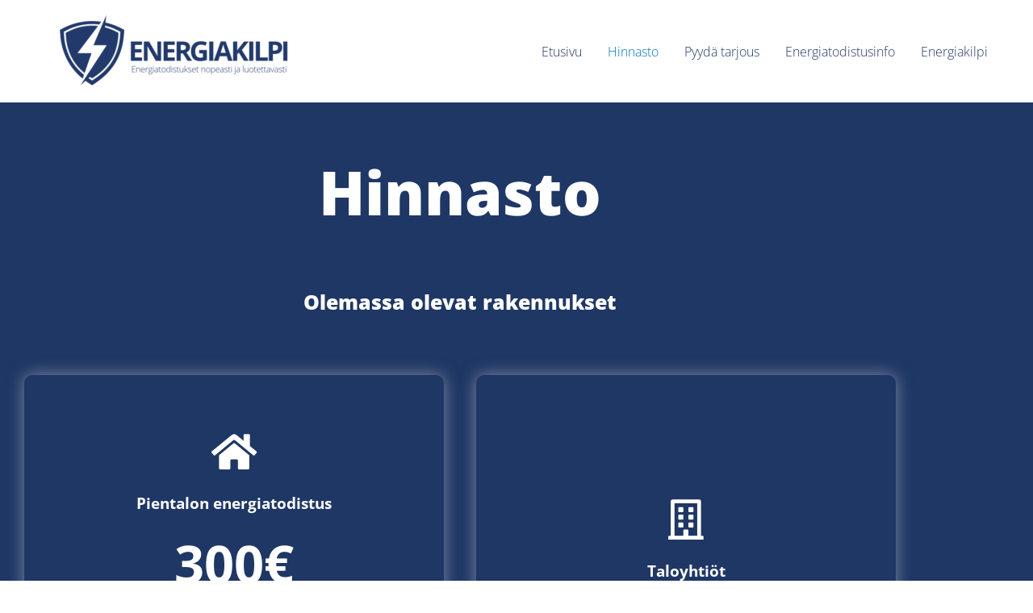

--- FILE ---
content_type: text/css
request_url: https://energiakilpi.fi/wp-content/uploads/elementor/css/post-1152.css?ver=1768944528
body_size: 1303
content:
.elementor-1152 .elementor-element.elementor-element-17160a44:not(.elementor-motion-effects-element-type-background), .elementor-1152 .elementor-element.elementor-element-17160a44 > .elementor-motion-effects-container > .elementor-motion-effects-layer{background-color:var( --e-global-color-primary );}.elementor-1152 .elementor-element.elementor-element-17160a44 > .elementor-container{max-width:1140px;}.elementor-1152 .elementor-element.elementor-element-17160a44{transition:background 0.3s, border 0.3s, border-radius 0.3s, box-shadow 0.3s;padding:0px 0px 50px 0px;}.elementor-1152 .elementor-element.elementor-element-17160a44 > .elementor-background-overlay{transition:background 0.3s, border-radius 0.3s, opacity 0.3s;}.elementor-1152 .elementor-element.elementor-element-142f431{--spacer-size:16px;}.elementor-1152 .elementor-element.elementor-element-2c8981be > .elementor-widget-container{padding:20px 0px 0px 0px;}.elementor-1152 .elementor-element.elementor-element-2c8981be{text-align:center;}.elementor-1152 .elementor-element.elementor-element-2c8981be .elementor-heading-title{font-size:75px;font-weight:900;line-height:1.2em;color:#ffffff;}.elementor-1152 .elementor-element.elementor-element-c12742d{--spacer-size:16px;}.elementor-1152 .elementor-element.elementor-element-dce42f5 > .elementor-widget-container{padding:20px 0px 0px 0px;}.elementor-1152 .elementor-element.elementor-element-dce42f5{text-align:center;}.elementor-1152 .elementor-element.elementor-element-dce42f5 .elementor-heading-title{font-size:25px;font-weight:900;line-height:1.2em;color:#ffffff;}.elementor-1152 .elementor-element.elementor-element-86a31ea{--spacer-size:16px;}.elementor-1152 .elementor-element.elementor-element-1ba7f74c > .elementor-container > .elementor-column > .elementor-widget-wrap{align-content:center;align-items:center;}.elementor-1152 .elementor-element.elementor-element-1ba7f74c > .elementor-container{max-width:1140px;}.elementor-1152 .elementor-element.elementor-element-3a685924:not(.elementor-motion-effects-element-type-background) > .elementor-widget-wrap, .elementor-1152 .elementor-element.elementor-element-3a685924 > .elementor-widget-wrap > .elementor-motion-effects-container > .elementor-motion-effects-layer{background-color:var( --e-global-color-primary );}.elementor-1152 .elementor-element.elementor-element-3a685924 > .elementor-element-populated, .elementor-1152 .elementor-element.elementor-element-3a685924 > .elementor-element-populated > .elementor-background-overlay, .elementor-1152 .elementor-element.elementor-element-3a685924 > .elementor-background-slideshow{border-radius:10px 10px 10px 10px;}.elementor-1152 .elementor-element.elementor-element-3a685924 > .elementor-element-populated{box-shadow:0px 0px 20px 0px rgba(221,221,221,0.5);transition:background 0.3s, border 0.3s, border-radius 0.3s, box-shadow 0.3s;text-align:center;margin:20px 20px 20px 20px;--e-column-margin-right:20px;--e-column-margin-left:20px;padding:70px 50px 70px 50px;}.elementor-1152 .elementor-element.elementor-element-3a685924 > .elementor-element-populated > .elementor-background-overlay{transition:background 0.3s, border-radius 0.3s, opacity 0.3s;}.elementor-1152 .elementor-element.elementor-element-66213608 .elementor-icon-wrapper{text-align:center;}.elementor-1152 .elementor-element.elementor-element-66213608.elementor-view-stacked .elementor-icon{background-color:var( --e-global-color-accent );}.elementor-1152 .elementor-element.elementor-element-66213608.elementor-view-framed .elementor-icon, .elementor-1152 .elementor-element.elementor-element-66213608.elementor-view-default .elementor-icon{color:var( --e-global-color-accent );border-color:var( --e-global-color-accent );}.elementor-1152 .elementor-element.elementor-element-66213608.elementor-view-framed .elementor-icon, .elementor-1152 .elementor-element.elementor-element-66213608.elementor-view-default .elementor-icon svg{fill:var( --e-global-color-accent );}.elementor-1152 .elementor-element.elementor-element-257ab245 .elementor-heading-title{font-family:var( --e-global-typography-primary-font-family ), Sans-serif;font-weight:var( --e-global-typography-primary-font-weight );color:var( --e-global-color-accent );}.elementor-1152 .elementor-element.elementor-element-373b2ad7 .elementor-heading-title{font-size:65px;color:var( --e-global-color-accent );}.elementor-1152 .elementor-element.elementor-element-210a50e6 .elementor-heading-title{font-size:12px;color:var( --e-global-color-accent );}.elementor-1152 .elementor-element.elementor-element-565ffa23{--divider-border-style:solid;--divider-color:var( --e-global-color-accent );--divider-border-width:3px;}.elementor-1152 .elementor-element.elementor-element-565ffa23 .elementor-divider-separator{width:20%;margin:0 auto;margin-center:0;}.elementor-1152 .elementor-element.elementor-element-565ffa23 .elementor-divider{text-align:center;padding-block-start:25px;padding-block-end:25px;}.elementor-1152 .elementor-element.elementor-element-2e4ccec3{text-align:center;font-family:var( --e-global-typography-text-font-family ), Sans-serif;font-weight:var( --e-global-typography-text-font-weight );color:var( --e-global-color-accent );}.elementor-1152 .elementor-element.elementor-element-148ae998 .elementor-button{background-color:#ffffff;fill:var( --e-global-color-primary );color:var( --e-global-color-primary );border-style:solid;border-color:#ffffff;border-radius:50px 50px 50px 50px;padding:17px 50px 17px 50px;}.elementor-1152 .elementor-element.elementor-element-148ae998 .elementor-button:hover, .elementor-1152 .elementor-element.elementor-element-148ae998 .elementor-button:focus{background-color:rgba(255,255,255,0);color:#ffffff;border-color:#ffffff;}.elementor-1152 .elementor-element.elementor-element-148ae998 > .elementor-widget-container{padding:15px 0px 0px 0px;}.elementor-1152 .elementor-element.elementor-element-148ae998 .elementor-button:hover svg, .elementor-1152 .elementor-element.elementor-element-148ae998 .elementor-button:focus svg{fill:#ffffff;}.elementor-1152 .elementor-element.elementor-element-4800cf3b:not(.elementor-motion-effects-element-type-background) > .elementor-widget-wrap, .elementor-1152 .elementor-element.elementor-element-4800cf3b > .elementor-widget-wrap > .elementor-motion-effects-container > .elementor-motion-effects-layer{background-color:var( --e-global-color-primary );}.elementor-1152 .elementor-element.elementor-element-4800cf3b > .elementor-element-populated, .elementor-1152 .elementor-element.elementor-element-4800cf3b > .elementor-element-populated > .elementor-background-overlay, .elementor-1152 .elementor-element.elementor-element-4800cf3b > .elementor-background-slideshow{border-radius:10px 10px 10px 10px;}.elementor-1152 .elementor-element.elementor-element-4800cf3b > .elementor-element-populated{box-shadow:0px 0px 20px 0px rgba(221,221,221,0.5);transition:background 0.3s, border 0.3s, border-radius 0.3s, box-shadow 0.3s;text-align:center;margin:20px 20px 20px 20px;--e-column-margin-right:20px;--e-column-margin-left:20px;padding:70px 50px 70px 50px;}.elementor-1152 .elementor-element.elementor-element-4800cf3b > .elementor-element-populated > .elementor-background-overlay{transition:background 0.3s, border-radius 0.3s, opacity 0.3s;}.elementor-1152 .elementor-element.elementor-element-bb09222 .elementor-icon-wrapper{text-align:center;}.elementor-1152 .elementor-element.elementor-element-bb09222.elementor-view-stacked .elementor-icon{background-color:var( --e-global-color-accent );}.elementor-1152 .elementor-element.elementor-element-bb09222.elementor-view-framed .elementor-icon, .elementor-1152 .elementor-element.elementor-element-bb09222.elementor-view-default .elementor-icon{color:var( --e-global-color-accent );border-color:var( --e-global-color-accent );}.elementor-1152 .elementor-element.elementor-element-bb09222.elementor-view-framed .elementor-icon, .elementor-1152 .elementor-element.elementor-element-bb09222.elementor-view-default .elementor-icon svg{fill:var( --e-global-color-accent );}.elementor-1152 .elementor-element.elementor-element-65fffb1c .elementor-heading-title{font-family:"Open Sans", Sans-serif;font-weight:bold;color:var( --e-global-color-accent );}.elementor-1152 .elementor-element.elementor-element-1a53e88a .elementor-heading-title{font-family:var( --e-global-typography-primary-font-family ), Sans-serif;font-weight:var( --e-global-typography-primary-font-weight );color:var( --e-global-color-accent );}.elementor-1152 .elementor-element.elementor-element-515869ca{--divider-border-style:solid;--divider-color:var( --e-global-color-accent );--divider-border-width:3px;}.elementor-1152 .elementor-element.elementor-element-515869ca .elementor-divider-separator{width:20%;margin:0 auto;margin-center:0;}.elementor-1152 .elementor-element.elementor-element-515869ca .elementor-divider{text-align:center;padding-block-start:25px;padding-block-end:25px;}.elementor-1152 .elementor-element.elementor-element-787ba066{text-align:center;font-family:var( --e-global-typography-text-font-family ), Sans-serif;font-weight:var( --e-global-typography-text-font-weight );color:var( --e-global-color-accent );}.elementor-1152 .elementor-element.elementor-element-56dc2ecf .elementor-button{background-color:#ffffff;fill:var( --e-global-color-primary );color:var( --e-global-color-primary );border-style:solid;border-color:#ffffff;border-radius:50px 50px 50px 50px;padding:17px 50px 17px 50px;}.elementor-1152 .elementor-element.elementor-element-56dc2ecf .elementor-button:hover, .elementor-1152 .elementor-element.elementor-element-56dc2ecf .elementor-button:focus{background-color:rgba(255,255,255,0);color:#ffffff;border-color:#ffffff;}.elementor-1152 .elementor-element.elementor-element-56dc2ecf > .elementor-widget-container{padding:15px 0px 0px 0px;}.elementor-1152 .elementor-element.elementor-element-56dc2ecf .elementor-button:hover svg, .elementor-1152 .elementor-element.elementor-element-56dc2ecf .elementor-button:focus svg{fill:#ffffff;}.elementor-1152 .elementor-element.elementor-element-5f4fa461:not(.elementor-motion-effects-element-type-background), .elementor-1152 .elementor-element.elementor-element-5f4fa461 > .elementor-motion-effects-container > .elementor-motion-effects-layer{background-color:var( --e-global-color-primary );}.elementor-1152 .elementor-element.elementor-element-5f4fa461 > .elementor-container{max-width:1140px;}.elementor-1152 .elementor-element.elementor-element-5f4fa461{transition:background 0.3s, border 0.3s, border-radius 0.3s, box-shadow 0.3s;padding:0px 0px 50px 0px;}.elementor-1152 .elementor-element.elementor-element-5f4fa461 > .elementor-background-overlay{transition:background 0.3s, border-radius 0.3s, opacity 0.3s;}.elementor-1152 .elementor-element.elementor-element-53e2190{--spacer-size:16px;}.elementor-1152 .elementor-element.elementor-element-f4fd001 > .elementor-widget-container{padding:20px 0px 0px 0px;}.elementor-1152 .elementor-element.elementor-element-f4fd001{text-align:center;}.elementor-1152 .elementor-element.elementor-element-f4fd001 .elementor-heading-title{font-size:25px;font-weight:900;line-height:1.2em;color:#ffffff;}.elementor-1152 .elementor-element.elementor-element-85b8808{--spacer-size:16px;}.elementor-1152 .elementor-element.elementor-element-1e13389 > .elementor-container > .elementor-column > .elementor-widget-wrap{align-content:center;align-items:center;}.elementor-1152 .elementor-element.elementor-element-1e13389 > .elementor-container{max-width:1140px;}.elementor-1152 .elementor-element.elementor-element-4cc20c04:not(.elementor-motion-effects-element-type-background) > .elementor-widget-wrap, .elementor-1152 .elementor-element.elementor-element-4cc20c04 > .elementor-widget-wrap > .elementor-motion-effects-container > .elementor-motion-effects-layer{background-color:var( --e-global-color-primary );}.elementor-1152 .elementor-element.elementor-element-4cc20c04 > .elementor-element-populated, .elementor-1152 .elementor-element.elementor-element-4cc20c04 > .elementor-element-populated > .elementor-background-overlay, .elementor-1152 .elementor-element.elementor-element-4cc20c04 > .elementor-background-slideshow{border-radius:10px 10px 10px 10px;}.elementor-1152 .elementor-element.elementor-element-4cc20c04 > .elementor-element-populated{box-shadow:0px 0px 20px 0px rgba(114,114,114,0.5);transition:background 0.3s, border 0.3s, border-radius 0.3s, box-shadow 0.3s;text-align:center;margin:20px 20px 20px 20px;--e-column-margin-right:20px;--e-column-margin-left:20px;padding:70px 50px 70px 50px;}.elementor-1152 .elementor-element.elementor-element-4cc20c04 > .elementor-element-populated > .elementor-background-overlay{transition:background 0.3s, border-radius 0.3s, opacity 0.3s;}.elementor-1152 .elementor-element.elementor-element-4f04f095 .elementor-icon-wrapper{text-align:center;}.elementor-1152 .elementor-element.elementor-element-4f04f095.elementor-view-stacked .elementor-icon{background-color:var( --e-global-color-accent );}.elementor-1152 .elementor-element.elementor-element-4f04f095.elementor-view-framed .elementor-icon, .elementor-1152 .elementor-element.elementor-element-4f04f095.elementor-view-default .elementor-icon{color:var( --e-global-color-accent );border-color:var( --e-global-color-accent );}.elementor-1152 .elementor-element.elementor-element-4f04f095.elementor-view-framed .elementor-icon, .elementor-1152 .elementor-element.elementor-element-4f04f095.elementor-view-default .elementor-icon svg{fill:var( --e-global-color-accent );}.elementor-1152 .elementor-element.elementor-element-569c36a3 .elementor-heading-title{font-family:var( --e-global-typography-primary-font-family ), Sans-serif;font-weight:var( --e-global-typography-primary-font-weight );color:#ffffff;}.elementor-1152 .elementor-element.elementor-element-d8f558a .elementor-heading-title{font-size:65px;color:var( --e-global-color-accent );}.elementor-1152 .elementor-element.elementor-element-60deb16 .elementor-heading-title{font-size:12px;color:var( --e-global-color-accent );}.elementor-1152 .elementor-element.elementor-element-7cce8f7a{--divider-border-style:solid;--divider-color:#ffffff;--divider-border-width:3px;}.elementor-1152 .elementor-element.elementor-element-7cce8f7a .elementor-divider-separator{width:20%;margin:0 auto;margin-center:0;}.elementor-1152 .elementor-element.elementor-element-7cce8f7a .elementor-divider{text-align:center;padding-block-start:25px;padding-block-end:25px;}.elementor-1152 .elementor-element.elementor-element-25f2c24a{text-align:center;font-family:var( --e-global-typography-text-font-family ), Sans-serif;font-weight:var( --e-global-typography-text-font-weight );color:var( --e-global-color-accent );}.elementor-1152 .elementor-element.elementor-element-71957bec .elementor-button{background-color:#ffffff;fill:var( --e-global-color-primary );color:var( --e-global-color-primary );border-style:solid;border-color:#ffffff;border-radius:50px 50px 50px 50px;padding:17px 50px 17px 50px;}.elementor-1152 .elementor-element.elementor-element-71957bec .elementor-button:hover, .elementor-1152 .elementor-element.elementor-element-71957bec .elementor-button:focus{background-color:rgba(255,255,255,0);color:#ffffff;border-color:#ffffff;}.elementor-1152 .elementor-element.elementor-element-71957bec > .elementor-widget-container{padding:15px 0px 0px 0px;}.elementor-1152 .elementor-element.elementor-element-71957bec .elementor-button:hover svg, .elementor-1152 .elementor-element.elementor-element-71957bec .elementor-button:focus svg{fill:#ffffff;}.elementor-1152 .elementor-element.elementor-element-1d086f83:not(.elementor-motion-effects-element-type-background) > .elementor-widget-wrap, .elementor-1152 .elementor-element.elementor-element-1d086f83 > .elementor-widget-wrap > .elementor-motion-effects-container > .elementor-motion-effects-layer{background-color:var( --e-global-color-primary );}.elementor-1152 .elementor-element.elementor-element-1d086f83 > .elementor-element-populated, .elementor-1152 .elementor-element.elementor-element-1d086f83 > .elementor-element-populated > .elementor-background-overlay, .elementor-1152 .elementor-element.elementor-element-1d086f83 > .elementor-background-slideshow{border-radius:10px 10px 10px 10px;}.elementor-1152 .elementor-element.elementor-element-1d086f83 > .elementor-element-populated{box-shadow:0px 0px 20px 0px rgba(221,221,221,0.5);transition:background 0.3s, border 0.3s, border-radius 0.3s, box-shadow 0.3s;text-align:center;margin:20px 20px 20px 20px;--e-column-margin-right:20px;--e-column-margin-left:20px;padding:70px 50px 70px 50px;}.elementor-1152 .elementor-element.elementor-element-1d086f83 > .elementor-element-populated > .elementor-background-overlay{transition:background 0.3s, border-radius 0.3s, opacity 0.3s;}.elementor-1152 .elementor-element.elementor-element-710827c .elementor-icon-wrapper{text-align:center;}.elementor-1152 .elementor-element.elementor-element-710827c.elementor-view-stacked .elementor-icon{background-color:var( --e-global-color-accent );}.elementor-1152 .elementor-element.elementor-element-710827c.elementor-view-framed .elementor-icon, .elementor-1152 .elementor-element.elementor-element-710827c.elementor-view-default .elementor-icon{color:var( --e-global-color-accent );border-color:var( --e-global-color-accent );}.elementor-1152 .elementor-element.elementor-element-710827c.elementor-view-framed .elementor-icon, .elementor-1152 .elementor-element.elementor-element-710827c.elementor-view-default .elementor-icon svg{fill:var( --e-global-color-accent );}.elementor-1152 .elementor-element.elementor-element-232d5c07 .elementor-heading-title{font-family:var( --e-global-typography-primary-font-family ), Sans-serif;font-weight:var( --e-global-typography-primary-font-weight );color:var( --e-global-color-accent );}.elementor-1152 .elementor-element.elementor-element-68da4acb .elementor-heading-title{font-size:65px;color:var( --e-global-color-accent );}.elementor-1152 .elementor-element.elementor-element-4bd1b08c .elementor-heading-title{font-size:12px;color:var( --e-global-color-accent );}.elementor-1152 .elementor-element.elementor-element-eb2b6fc{--divider-border-style:solid;--divider-color:var( --e-global-color-accent );--divider-border-width:3px;}.elementor-1152 .elementor-element.elementor-element-eb2b6fc .elementor-divider-separator{width:20%;margin:0 auto;margin-center:0;}.elementor-1152 .elementor-element.elementor-element-eb2b6fc .elementor-divider{text-align:center;padding-block-start:25px;padding-block-end:25px;}.elementor-1152 .elementor-element.elementor-element-6afe5168{text-align:center;font-family:var( --e-global-typography-text-font-family ), Sans-serif;font-weight:var( --e-global-typography-text-font-weight );color:var( --e-global-color-accent );}.elementor-1152 .elementor-element.elementor-element-5d3440dd .elementor-button{background-color:#ffffff;fill:var( --e-global-color-primary );color:var( --e-global-color-primary );border-style:solid;border-color:#ffffff;border-radius:50px 50px 50px 50px;padding:17px 50px 17px 50px;}.elementor-1152 .elementor-element.elementor-element-5d3440dd .elementor-button:hover, .elementor-1152 .elementor-element.elementor-element-5d3440dd .elementor-button:focus{background-color:rgba(255,255,255,0);color:#ffffff;border-color:#ffffff;}.elementor-1152 .elementor-element.elementor-element-5d3440dd > .elementor-widget-container{padding:15px 0px 0px 0px;}.elementor-1152 .elementor-element.elementor-element-5d3440dd .elementor-button:hover svg, .elementor-1152 .elementor-element.elementor-element-5d3440dd .elementor-button:focus svg{fill:#ffffff;}.elementor-1152 .elementor-element.elementor-element-4035284:not(.elementor-motion-effects-element-type-background) > .elementor-widget-wrap, .elementor-1152 .elementor-element.elementor-element-4035284 > .elementor-widget-wrap > .elementor-motion-effects-container > .elementor-motion-effects-layer{background-color:var( --e-global-color-primary );}.elementor-1152 .elementor-element.elementor-element-4035284 > .elementor-element-populated, .elementor-1152 .elementor-element.elementor-element-4035284 > .elementor-element-populated > .elementor-background-overlay, .elementor-1152 .elementor-element.elementor-element-4035284 > .elementor-background-slideshow{border-radius:10px 10px 10px 10px;}.elementor-1152 .elementor-element.elementor-element-4035284 > .elementor-element-populated{box-shadow:0px 0px 20px 0px rgba(221,221,221,0.5);transition:background 0.3s, border 0.3s, border-radius 0.3s, box-shadow 0.3s;text-align:center;margin:20px 20px 20px 20px;--e-column-margin-right:20px;--e-column-margin-left:20px;padding:70px 50px 70px 50px;}.elementor-1152 .elementor-element.elementor-element-4035284 > .elementor-element-populated > .elementor-background-overlay{transition:background 0.3s, border-radius 0.3s, opacity 0.3s;}.elementor-1152 .elementor-element.elementor-element-6108ce30 .elementor-icon-wrapper{text-align:center;}.elementor-1152 .elementor-element.elementor-element-6108ce30.elementor-view-stacked .elementor-icon{background-color:var( --e-global-color-accent );}.elementor-1152 .elementor-element.elementor-element-6108ce30.elementor-view-framed .elementor-icon, .elementor-1152 .elementor-element.elementor-element-6108ce30.elementor-view-default .elementor-icon{color:var( --e-global-color-accent );border-color:var( --e-global-color-accent );}.elementor-1152 .elementor-element.elementor-element-6108ce30.elementor-view-framed .elementor-icon, .elementor-1152 .elementor-element.elementor-element-6108ce30.elementor-view-default .elementor-icon svg{fill:var( --e-global-color-accent );}.elementor-1152 .elementor-element.elementor-element-bd30241 .elementor-heading-title{font-family:"Open Sans", Sans-serif;font-weight:bold;color:var( --e-global-color-accent );}.elementor-1152 .elementor-element.elementor-element-2839cbe .elementor-heading-title{font-size:65px;color:var( --e-global-color-accent );}.elementor-1152 .elementor-element.elementor-element-0d79afd .elementor-heading-title{font-size:12px;color:var( --e-global-color-accent );}.elementor-1152 .elementor-element.elementor-element-b11d742{--divider-border-style:solid;--divider-color:var( --e-global-color-accent );--divider-border-width:3px;}.elementor-1152 .elementor-element.elementor-element-b11d742 .elementor-divider-separator{width:20%;margin:0 auto;margin-center:0;}.elementor-1152 .elementor-element.elementor-element-b11d742 .elementor-divider{text-align:center;padding-block-start:25px;padding-block-end:25px;}.elementor-1152 .elementor-element.elementor-element-21767d2f{text-align:center;font-family:var( --e-global-typography-text-font-family ), Sans-serif;font-weight:var( --e-global-typography-text-font-weight );color:var( --e-global-color-accent );}.elementor-1152 .elementor-element.elementor-element-51b1b239 .elementor-button{background-color:#ffffff;fill:var( --e-global-color-primary );color:var( --e-global-color-primary );border-style:solid;border-color:#ffffff;border-radius:50px 50px 50px 50px;padding:17px 50px 17px 50px;}.elementor-1152 .elementor-element.elementor-element-51b1b239 .elementor-button:hover, .elementor-1152 .elementor-element.elementor-element-51b1b239 .elementor-button:focus{background-color:rgba(255,255,255,0);color:#ffffff;border-color:#ffffff;}.elementor-1152 .elementor-element.elementor-element-51b1b239 > .elementor-widget-container{padding:15px 0px 0px 0px;}.elementor-1152 .elementor-element.elementor-element-51b1b239 .elementor-button:hover svg, .elementor-1152 .elementor-element.elementor-element-51b1b239 .elementor-button:focus svg{fill:#ffffff;}.elementor-1152 .elementor-element.elementor-element-54f2358{--spacer-size:25px;}.elementor-1152 .elementor-element.elementor-element-2c1e916{text-align:center;font-family:var( --e-global-typography-text-font-family ), Sans-serif;font-weight:var( --e-global-typography-text-font-weight );color:var( --e-global-color-accent );}body.elementor-page-1152:not(.elementor-motion-effects-element-type-background), body.elementor-page-1152 > .elementor-motion-effects-container > .elementor-motion-effects-layer{background-color:#ffffff;}:root{--page-title-display:none;}@media(max-width:1024px){.elementor-1152 .elementor-element.elementor-element-142f431{--spacer-size:50px;}.elementor-1152 .elementor-element.elementor-element-2c8981be .elementor-heading-title{font-size:50px;}.elementor-1152 .elementor-element.elementor-element-c12742d{--spacer-size:50px;}.elementor-1152 .elementor-element.elementor-element-dce42f5 .elementor-heading-title{font-size:50px;}.elementor-1152 .elementor-element.elementor-element-86a31ea{--spacer-size:50px;}.elementor-1152 .elementor-element.elementor-element-3a685924 > .elementor-element-populated{margin:0px 0px 0px 0px;--e-column-margin-right:0px;--e-column-margin-left:0px;}.elementor-1152 .elementor-element.elementor-element-373b2ad7 .elementor-heading-title{font-size:50px;}.elementor-1152 .elementor-element.elementor-element-210a50e6 .elementor-heading-title{font-size:12px;}.elementor-1152 .elementor-element.elementor-element-4800cf3b > .elementor-element-populated{margin:0px 0px 0px 0px;--e-column-margin-right:0px;--e-column-margin-left:0px;}.elementor-1152 .elementor-element.elementor-element-53e2190{--spacer-size:50px;}.elementor-1152 .elementor-element.elementor-element-f4fd001 .elementor-heading-title{font-size:50px;}.elementor-1152 .elementor-element.elementor-element-85b8808{--spacer-size:50px;}.elementor-1152 .elementor-element.elementor-element-4cc20c04 > .elementor-element-populated{margin:0px 0px 0px 0px;--e-column-margin-right:0px;--e-column-margin-left:0px;}.elementor-1152 .elementor-element.elementor-element-d8f558a .elementor-heading-title{font-size:50px;}.elementor-1152 .elementor-element.elementor-element-60deb16 .elementor-heading-title{font-size:12px;}.elementor-1152 .elementor-element.elementor-element-1d086f83 > .elementor-element-populated{margin:0px 0px 0px 0px;--e-column-margin-right:0px;--e-column-margin-left:0px;}.elementor-1152 .elementor-element.elementor-element-68da4acb .elementor-heading-title{font-size:50px;}.elementor-1152 .elementor-element.elementor-element-4bd1b08c .elementor-heading-title{font-size:12px;}.elementor-1152 .elementor-element.elementor-element-4035284 > .elementor-element-populated{margin:0px 0px 0px 0px;--e-column-margin-right:0px;--e-column-margin-left:0px;}.elementor-1152 .elementor-element.elementor-element-2839cbe .elementor-heading-title{font-size:50px;}.elementor-1152 .elementor-element.elementor-element-0d79afd .elementor-heading-title{font-size:12px;}.elementor-1152 .elementor-element.elementor-element-54f2358{--spacer-size:50px;}}@media(max-width:767px){.elementor-1152 .elementor-element.elementor-element-142f431{--spacer-size:50px;}.elementor-1152 .elementor-element.elementor-element-2c8981be .elementor-heading-title{font-size:25px;}.elementor-1152 .elementor-element.elementor-element-c12742d{--spacer-size:50px;}.elementor-1152 .elementor-element.elementor-element-dce42f5 .elementor-heading-title{font-size:25px;}.elementor-1152 .elementor-element.elementor-element-86a31ea{--spacer-size:50px;}.elementor-1152 .elementor-element.elementor-element-53e2190{--spacer-size:50px;}.elementor-1152 .elementor-element.elementor-element-f4fd001 .elementor-heading-title{font-size:25px;}.elementor-1152 .elementor-element.elementor-element-85b8808{--spacer-size:50px;}.elementor-1152 .elementor-element.elementor-element-54f2358{--spacer-size:50px;}}

--- FILE ---
content_type: text/css
request_url: https://energiakilpi.fi/wp-content/uploads/elementor/css/post-1071.css?ver=1768934358
body_size: 650
content:
.elementor-1071 .elementor-element.elementor-element-f4b9dc0 > .elementor-container > .elementor-column > .elementor-widget-wrap{align-content:center;align-items:center;}.elementor-1071 .elementor-element.elementor-element-f4b9dc0:not(.elementor-motion-effects-element-type-background), .elementor-1071 .elementor-element.elementor-element-f4b9dc0 > .elementor-motion-effects-container > .elementor-motion-effects-layer{background-color:#eeeeee;background-image:url("https://energiakilpi.fi/wp-content/uploads/2019/12/Tausta_energia_1200x1200_uusin.jpg");background-position:center center;background-repeat:no-repeat;background-size:cover;}.elementor-1071 .elementor-element.elementor-element-f4b9dc0{transition:background 0.3s, border 0.3s, border-radius 0.3s, box-shadow 0.3s;padding:0px 0px 0px 0px;z-index:0;}.elementor-1071 .elementor-element.elementor-element-f4b9dc0 > .elementor-background-overlay{transition:background 0.3s, border-radius 0.3s, opacity 0.3s;}.elementor-1071 .elementor-element.elementor-element-f9ff7ec > .elementor-element-populated{padding:0px 0px 0px 0px;}.elementor-1071 .elementor-element.elementor-element-31d895e{margin-top:0px;margin-bottom:0px;padding:0px 0px 0px 0px;}.elementor-1071 .elementor-element.elementor-element-3eb8ebb > .elementor-element-populated{padding:0px 0px 0px 0px;}.elementor-1071 .elementor-element.elementor-element-b2e3d17 > .elementor-element-populated{padding:0px 0px 0px 0px;}.elementor-1071 .elementor-element.elementor-element-579b4f6{--spacer-size:10px;}.elementor-1071 .elementor-element.elementor-element-a8e66cd > .elementor-widget-container{border-radius:0px 0px 2px 0px;}.elementor-1071 .elementor-element.elementor-element-a8e66cd{text-align:center;}.elementor-1071 .elementor-element.elementor-element-a8e66cd .elementor-heading-title{font-family:"Open Sans", Sans-serif;font-weight:bold;color:var( --e-global-color-accent );}.elementor-1071 .elementor-element.elementor-element-32f2462{--divider-border-style:solid;--divider-color:var( --e-global-color-accent );--divider-border-width:2px;}.elementor-1071 .elementor-element.elementor-element-32f2462 .elementor-divider-separator{width:20%;margin:0 auto;margin-center:0;}.elementor-1071 .elementor-element.elementor-element-32f2462 .elementor-divider{text-align:center;padding-block-start:5px;padding-block-end:5px;}.elementor-1071 .elementor-element.elementor-element-d05e36a{text-align:center;font-family:"Open Sans", Sans-serif;font-size:20px;font-weight:300;color:var( --e-global-color-accent );}.elementor-1071 .elementor-element.elementor-element-2915c59{--grid-template-columns:repeat(0, auto);--icon-size:25px;--grid-column-gap:8px;--grid-row-gap:0px;}.elementor-1071 .elementor-element.elementor-element-2915c59 .elementor-widget-container{text-align:center;}.elementor-1071 .elementor-element.elementor-element-2915c59 .elementor-social-icon{background-color:var( --e-global-color-accent );}.elementor-1071 .elementor-element.elementor-element-2915c59 .elementor-social-icon i{color:var( --e-global-color-primary );}.elementor-1071 .elementor-element.elementor-element-2915c59 .elementor-social-icon svg{fill:var( --e-global-color-primary );}.elementor-1071 .elementor-element.elementor-element-2915c59 .elementor-icon{border-radius:0px 0px 0px 0px;}.elementor-1071 .elementor-element.elementor-element-2915c59 .elementor-social-icon:hover{background-color:#1c93e2;}.elementor-1071 .elementor-element.elementor-element-7c9bc9a > .elementor-element-populated{padding:0px 0px 0px 0px;}.elementor-1071 .elementor-element.elementor-element-b330414{--divider-border-style:solid;--divider-color:#FFFFFF;--divider-border-width:2px;}.elementor-1071 .elementor-element.elementor-element-b330414 .elementor-divider-separator{width:100%;margin:0 auto;margin-center:0;}.elementor-1071 .elementor-element.elementor-element-b330414 .elementor-divider{text-align:center;padding-block-start:15px;padding-block-end:15px;}.elementor-1071 .elementor-element.elementor-element-e641231{margin-top:0px;margin-bottom:0px;padding:0px 0px 0px 0px;}.elementor-bc-flex-widget .elementor-1071 .elementor-element.elementor-element-bb5ddbe.elementor-column .elementor-widget-wrap{align-items:center;}.elementor-1071 .elementor-element.elementor-element-bb5ddbe.elementor-column.elementor-element[data-element_type="column"] > .elementor-widget-wrap.elementor-element-populated{align-content:center;align-items:center;}.elementor-1071 .elementor-element.elementor-element-bb5ddbe.elementor-column > .elementor-widget-wrap{justify-content:center;}.elementor-1071 .elementor-element.elementor-element-bb5ddbe > .elementor-element-populated{padding:0px 40px 0px 0px;}.elementor-1071 .elementor-element.elementor-element-01bdd47 .hfe-copyright-wrapper{text-align:center;}.elementor-1071 .elementor-element.elementor-element-01bdd47 .hfe-copyright-wrapper a, .elementor-1071 .elementor-element.elementor-element-01bdd47 .hfe-copyright-wrapper{color:#ffffff;}.elementor-bc-flex-widget .elementor-1071 .elementor-element.elementor-element-a0fba88.elementor-column .elementor-widget-wrap{align-items:center;}.elementor-1071 .elementor-element.elementor-element-a0fba88.elementor-column.elementor-element[data-element_type="column"] > .elementor-widget-wrap.elementor-element-populated{align-content:center;align-items:center;}.elementor-1071 .elementor-element.elementor-element-a0fba88.elementor-column > .elementor-widget-wrap{justify-content:center;}.elementor-1071 .elementor-element.elementor-element-a0fba88 > .elementor-element-populated{padding:0px 40px 0px 0px;}.elementor-1071 .elementor-element.elementor-element-9cec5a6{--spacer-size:25px;}body.elementor-page-1071:not(.elementor-motion-effects-element-type-background), body.elementor-page-1071 > .elementor-motion-effects-container > .elementor-motion-effects-layer{background-color:#ffffff;}@media(max-width:1024px) and (min-width:768px){.elementor-1071 .elementor-element.elementor-element-3eb8ebb{width:33%;}.elementor-1071 .elementor-element.elementor-element-b2e3d17{width:33%;}.elementor-1071 .elementor-element.elementor-element-7c9bc9a{width:33%;}.elementor-1071 .elementor-element.elementor-element-bb5ddbe{width:33%;}.elementor-1071 .elementor-element.elementor-element-a0fba88{width:33%;}}@media(max-width:1024px){.elementor-1071 .elementor-element.elementor-element-31d895e{padding:0px 20px 0px 20px;}.elementor-1071 .elementor-element.elementor-element-3eb8ebb > .elementor-element-populated{padding:0px 0px 0px 0px;}.elementor-1071 .elementor-element.elementor-element-b2e3d17 > .elementor-element-populated{padding:0px 0px 0px 0px;}.elementor-1071 .elementor-element.elementor-element-7c9bc9a > .elementor-element-populated{padding:0px 0px 0px 0px;}.elementor-1071 .elementor-element.elementor-element-e641231{padding:0px 20px 0px 20px;}.elementor-1071 .elementor-element.elementor-element-bb5ddbe > .elementor-element-populated{padding:0px 0px 0px 0px;}.elementor-1071 .elementor-element.elementor-element-a0fba88 > .elementor-element-populated{padding:0px 0px 0px 0px;}}@media(max-width:767px){.elementor-1071 .elementor-element.elementor-element-f4b9dc0{margin-top:0px;margin-bottom:0px;padding:0px 0px 0px 0px;}.elementor-1071 .elementor-element.elementor-element-31d895e{padding:0px 15px 0px 15px;}.elementor-1071 .elementor-element.elementor-element-579b4f6{--spacer-size:10px;}.elementor-1071 .elementor-element.elementor-element-e641231{padding:0px 15px 0px 15px;}.elementor-1071 .elementor-element.elementor-element-01bdd47 .hfe-copyright-wrapper{text-align:center;}}